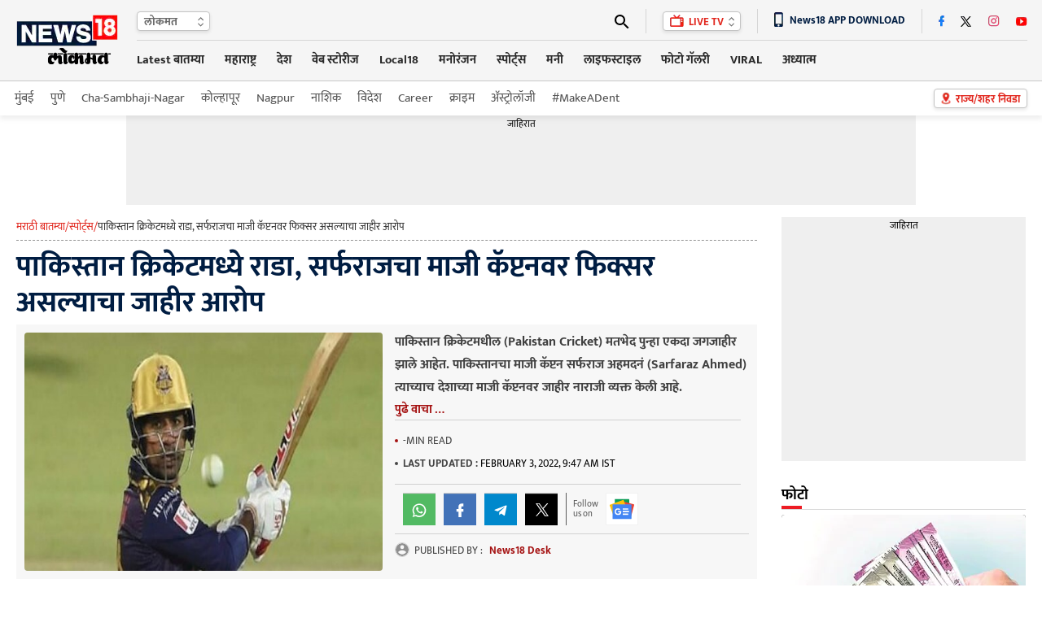

--- FILE ---
content_type: text/html; charset=utf-8
request_url: https://www.google.com/recaptcha/api2/aframe
body_size: 183
content:
<!DOCTYPE HTML><html><head><meta http-equiv="content-type" content="text/html; charset=UTF-8"></head><body><script nonce="vIqHAKr6ByinGs9Mp47gqA">/** Anti-fraud and anti-abuse applications only. See google.com/recaptcha */ try{var clients={'sodar':'https://pagead2.googlesyndication.com/pagead/sodar?'};window.addEventListener("message",function(a){try{if(a.source===window.parent){var b=JSON.parse(a.data);var c=clients[b['id']];if(c){var d=document.createElement('img');d.src=c+b['params']+'&rc='+(localStorage.getItem("rc::a")?sessionStorage.getItem("rc::b"):"");window.document.body.appendChild(d);sessionStorage.setItem("rc::e",parseInt(sessionStorage.getItem("rc::e")||0)+1);localStorage.setItem("rc::h",'1769664906875');}}}catch(b){}});window.parent.postMessage("_grecaptcha_ready", "*");}catch(b){}</script></body></html>

--- FILE ---
content_type: application/javascript; charset=utf-8
request_url: https://fundingchoicesmessages.google.com/f/AGSKWxUGjPavN_sATAJv-PaUvyu0GETYKJfXl2y_j8cKy7dQptTDDIbIsty26csMZQ-jOmNy4J6f5EVMBgMVBKVGYgtwh50AeunCrHg7EYZQoYaQDu23hx53s7uQNFjAQ6qqrmwW44gZEb262JOG5T46NMz6bLdBJJuBhxtTwwdja8ZpPxjTQIwzaxnc1JsG/_/oasadfunctionlive./house-ad./ad-channel-/ad/bottom./magazine/ads.
body_size: -1281
content:
window['affe82fd-6d67-4050-ae65-8ec920943a11'] = true;

--- FILE ---
content_type: application/javascript
request_url: https://media-b.performoo.com/video-widget/tcScrapVideo.js
body_size: 3004
content:
!function(){var e={160:function(e){function t(e,t){e.onload=function(){this.onerror=this.onload=null,t(null,e)},e.onerror=function(){this.onerror=this.onload=null,t(new Error("Failed to load "+this.src),e)}}function r(e,t){e.onreadystatechange=function(){"complete"!=this.readyState&&"loaded"!=this.readyState||(this.onreadystatechange=null,t(null,e))}}e.exports=function(e,n,o){var a=document.head||document.getElementsByTagName("head")[0],c=document.createElement("script");"function"==typeof n&&(o=n,n={}),n=n||{},o=o||function(){},c.type=n.type||"text/javascript",c.charset=n.charset||"utf8",c.async=!("async"in n)||!!n.async,c.src=e,n.attrs&&function(e,t){for(var r in t)e.setAttribute(r,t[r])}(c,n.attrs),n.text&&(c.text=""+n.text),("onload"in c?t:r)(c,o),c.onload||t(c,o),a.appendChild(c)}},933:function(e,t,r){"use strict";function n(e,t,r){return t in e?Object.defineProperty(e,t,{value:r,enumerable:!0,configurable:!0,writable:!0}):e[t]=r,e}var o=JSON.parse('{"Lq":["https://trac-[ENV]0.performoo.com/capture"]}');function a(e,t){for(var r=0;r<t.length;r++){var n=t[r];n.enumerable=n.enumerable||!1,n.configurable=!0,"value"in n&&(n.writable=!0),Object.defineProperty(e,n.key,n)}}r(160);var c,i,u=["%cPERFORMOO: ",["color: #F57528","font-weight: bold"].join(";")],l=(c=location.href,i="tc_db",new URL(c).searchParams.get(i)),f=function(){function e(){!function(e,t){if(!(e instanceof t))throw new TypeError("Cannot call a class as a function")}(this,e)}var t,r,n;return t=e,n=[{key:"log",value:function(){for(var e=arguments.length,t=new Array(e),r=0;r<e;r++)t[r]=arguments[r];var n;p.apply(void 0,t),s()&&(n=console).log.apply(n,u.concat(t))}},{key:"warn",value:function(){for(var e=arguments.length,t=new Array(e),r=0;r<e;r++)t[r]=arguments[r];var n;p.apply(void 0,t),s()&&(n=console).warn.apply(n,u.concat(t))}},{key:"error",value:function(){for(var e=arguments.length,t=new Array(e),r=0;r<e;r++)t[r]=arguments[r];var n;p.apply(void 0,t),s()&&(n=console).error.apply(n,u.concat(t))}}],(r=null)&&a(t.prototype,r),n&&a(t,n),Object.defineProperty(t,"prototype",{writable:!1}),e}();function s(){return self===top&&localStorage.getItem("TC_YAAS_DEBUGGER")}function p(){if(l){var e=document.getElementById("TC_CONSOLE_LOG");if(e){e.style.display="block";for(var t=arguments.length,r=new Array(t),n=0;n<t;n++)r[n]=arguments[n];var o=document.createTextNode(JSON.stringify(r));e.appendChild(o)}}}function d(e,t){var r=Object.keys(e);if(Object.getOwnPropertySymbols){var n=Object.getOwnPropertySymbols(e);t&&(n=n.filter((function(t){return Object.getOwnPropertyDescriptor(e,t).enumerable}))),r.push.apply(r,n)}return r}function h(e){for(var t=1;t<arguments.length;t++){var r=null!=arguments[t]?arguments[t]:{};t%2?d(Object(r),!0).forEach((function(t){n(e,t,r[t])})):Object.getOwnPropertyDescriptors?Object.defineProperties(e,Object.getOwnPropertyDescriptors(r)):d(Object(r)).forEach((function(t){Object.defineProperty(e,t,Object.getOwnPropertyDescriptor(r,t))}))}return e}window.TC_YAAS||(window.TC_YAAS={}),window.TC_YAAS.scrapVideo||(window.TC_YAAS.scrapVideo=function(e){var t=e.i,r=(e.src,t.env),n=t.ed,a=t.config.vidScrapSelectors;a=JSON.parse(a.split("\\").join(""));var c=0,i=setInterval((function(){var e,t=(e={},a.forEach((function(t){if(!e.heading){var r=document.querySelector(t.container);if(r){var n;r.querySelectorAll(t.head).forEach((function(e){n||(n=e.textContent)}));var o=r.querySelector(t.video);if(!o)return e;var a="";if("DIV"===o.nodeName)a="https://www.youtube.com/watch?v="+o.getAttribute("data-youtube-id");else if("IMG"===o.nodeName){var c=new RegExp(/\/vi\/(.*)\//);a="https://www.youtube.com/watch?v="+o.src.match(c)[1]}else if("IFRAME"===o.nodeName)a=o.src===location.href?o.getAttribute("data-src"):o.src;else{var i=o.src;a=i.includes(".mp4")||i.includes(".hls")?i:o.querySelector("source")?o.querySelector("source").src:o.src}e={heading:n.split('"').join(""),videoURL:a,pageURL:encodeURIComponent(window.location.href),uid:u(window.location.href)}}}})),e);f.log("videoDetails:: ",t),++c>60&&clearInterval(i),t.heading&&(!function(e){var t="scrape",a="Visit";if(!n)return;var c=h(h(h({},e),u()),{},{action:a,event:t,ed:n,cacheBuster:(new Date).getTime(),tzOffset:(new Date).getTimezoneOffset()});o.Lq&&(f.log(c),o.Lq.forEach((function(e){(new Image).src=e.replace("[ENV]",r)+"?"+i(c)})));function i(e){var t=[];for(var r in e)t.push(r+"="+e[r]);return t.join("&")}function u(){var e=document.createElement("a");return e.href=document.referrer,{srcURL:l(self===top?encodeURIComponent(window.location.hostname):e.hostname),purl:self===top?encodeURIComponent(window.location.href.split("?")[0]):e.hostname}}function l(e){if(!e)return e;var t=e.split(".");return t.size<3?e:e.includes("google")?t.slice(t.length-2).join("."):e}}(t),clearInterval(i))}),1e3);var u=function(e){return function(e){for(var t,r="0123456789ABCDEF",n="",o=0;o<e.length;o++)t=e.charCodeAt(o),n+=r.charAt(t>>>4&15)+r.charAt(15&t);return n}(function(e){for(var t="",r=0;r<32*e.length;r+=8)t+=String.fromCharCode(e[r>>5]>>>r%32&255);return t}(function(e,t){e[t>>5]|=128<<t%32,e[14+(t+64>>>9<<4)]=t;for(var r=1732584193,n=-271733879,o=-1732584194,a=271733878,c=0;c<e.length;c+=16){var i=r,u=n,l=o,f=a;n=v(n=v(n=v(n=v(n=d(n=d(n=d(n=d(n=p(n=p(n=p(n=p(n=s(n=s(n=s(n=s(n,o=s(o,a=s(a,r=s(r,n,o,a,e[c+0],7,-680876936),n,o,e[c+1],12,-389564586),r,n,e[c+2],17,606105819),a,r,e[c+3],22,-1044525330),o=s(o,a=s(a,r=s(r,n,o,a,e[c+4],7,-176418897),n,o,e[c+5],12,1200080426),r,n,e[c+6],17,-1473231341),a,r,e[c+7],22,-45705983),o=s(o,a=s(a,r=s(r,n,o,a,e[c+8],7,1770035416),n,o,e[c+9],12,-1958414417),r,n,e[c+10],17,-42063),a,r,e[c+11],22,-1990404162),o=s(o,a=s(a,r=s(r,n,o,a,e[c+12],7,1804603682),n,o,e[c+13],12,-40341101),r,n,e[c+14],17,-1502002290),a,r,e[c+15],22,1236535329),o=p(o,a=p(a,r=p(r,n,o,a,e[c+1],5,-165796510),n,o,e[c+6],9,-1069501632),r,n,e[c+11],14,643717713),a,r,e[c+0],20,-373897302),o=p(o,a=p(a,r=p(r,n,o,a,e[c+5],5,-701558691),n,o,e[c+10],9,38016083),r,n,e[c+15],14,-660478335),a,r,e[c+4],20,-405537848),o=p(o,a=p(a,r=p(r,n,o,a,e[c+9],5,568446438),n,o,e[c+14],9,-1019803690),r,n,e[c+3],14,-187363961),a,r,e[c+8],20,1163531501),o=p(o,a=p(a,r=p(r,n,o,a,e[c+13],5,-1444681467),n,o,e[c+2],9,-51403784),r,n,e[c+7],14,1735328473),a,r,e[c+12],20,-1926607734),o=d(o,a=d(a,r=d(r,n,o,a,e[c+5],4,-378558),n,o,e[c+8],11,-2022574463),r,n,e[c+11],16,1839030562),a,r,e[c+14],23,-35309556),o=d(o,a=d(a,r=d(r,n,o,a,e[c+1],4,-1530992060),n,o,e[c+4],11,1272893353),r,n,e[c+7],16,-155497632),a,r,e[c+10],23,-1094730640),o=d(o,a=d(a,r=d(r,n,o,a,e[c+13],4,681279174),n,o,e[c+0],11,-358537222),r,n,e[c+3],16,-722521979),a,r,e[c+6],23,76029189),o=d(o,a=d(a,r=d(r,n,o,a,e[c+9],4,-640364487),n,o,e[c+12],11,-421815835),r,n,e[c+15],16,530742520),a,r,e[c+2],23,-995338651),o=v(o,a=v(a,r=v(r,n,o,a,e[c+0],6,-198630844),n,o,e[c+7],10,1126891415),r,n,e[c+14],15,-1416354905),a,r,e[c+5],21,-57434055),o=v(o,a=v(a,r=v(r,n,o,a,e[c+12],6,1700485571),n,o,e[c+3],10,-1894986606),r,n,e[c+10],15,-1051523),a,r,e[c+1],21,-2054922799),o=v(o,a=v(a,r=v(r,n,o,a,e[c+8],6,1873313359),n,o,e[c+15],10,-30611744),r,n,e[c+6],15,-1560198380),a,r,e[c+13],21,1309151649),o=v(o,a=v(a,r=v(r,n,o,a,e[c+4],6,-145523070),n,o,e[c+11],10,-1120210379),r,n,e[c+2],15,718787259),a,r,e[c+9],21,-343485551),r=y(r,i),n=y(n,u),o=y(o,l),a=y(a,f)}return Array(r,n,o,a)}(function(e){for(var t=Array(e.length>>2),r=0;r<t.length;r++)t[r]=0;for(r=0;r<8*e.length;r+=8)t[r>>5]|=(255&e.charCodeAt(r/8))<<r%32;return t}(e),8*e.length))).toLowerCase()};function l(e,t,r,n,o,a){return y(function(e,t){return e<<t|e>>>32-t}(y(y(t,e),y(n,a)),o),r)}function s(e,t,r,n,o,a,c){return l(t&r|~t&n,e,t,o,a,c)}function p(e,t,r,n,o,a,c){return l(t&n|r&~n,e,t,o,a,c)}function d(e,t,r,n,o,a,c){return l(t^r^n,e,t,o,a,c)}function v(e,t,r,n,o,a,c){return l(r^(t|~n),e,t,o,a,c)}function y(e,t){var r=(65535&e)+(65535&t);return(e>>16)+(t>>16)+(r>>16)<<16|65535&r}})}},t={};(function r(n){var o=t[n];if(void 0!==o)return o.exports;var a=t[n]={exports:{}};return e[n](a,a.exports,r),a.exports})(933)}();